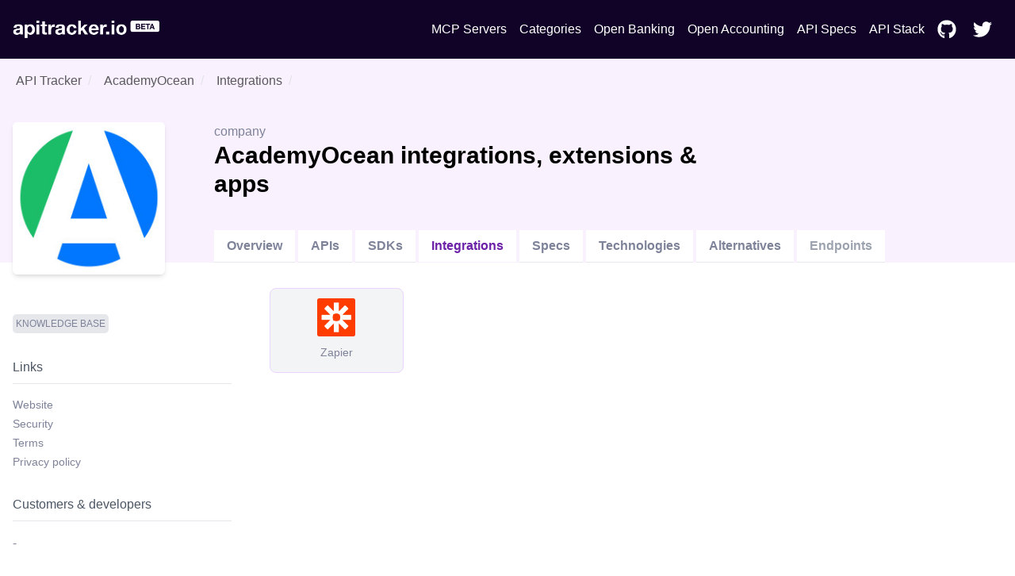

--- FILE ---
content_type: text/html; charset=utf-8
request_url: https://apitracker.io/a/academyocean/integrations
body_size: 7399
content:
<!DOCTYPE html><html><head><meta charSet="UTF-8" data-next-head=""/><meta name="viewport" content="user-scalable=0, initial-scale=1, minimum-scale=1, width=device-width, height=device-height" data-next-head=""/><script async="" src="https://www.googletagmanager.com/gtag/js?id=G-9VCV4F75QY" data-next-head=""></script><title data-next-head="">AcademyOcean integrations | API Tracker</title><meta name="description" content="Discover the AcademyOcean integrations, partners, apps, tools, ecosystem &amp; extensions." data-next-head=""/><link rel="icon" href="https://res.cloudinary.com/apideck/image/upload/v1559755122/catalog/academyocean/icon128x128.jpg" data-next-head=""/><link rel="canonical" href="https://apitracker.io/a/academyocean/integrations" data-next-head=""/><meta property="og:url" content="https://apitracker.io/a/academyocean/integrations" data-next-head=""/><meta property="og:type" content="website" data-next-head=""/><meta property="og:title" content="AcademyOcean integrations" data-next-head=""/><meta property="og:description" content="Discover the AcademyOcean integrations, partners, apps, tools, ecosystem &amp; extensions." data-next-head=""/><meta name="twitter:site" content="https://apitracker.io/a/academyocean/integrations" data-next-head=""/><meta name="twitter:card" content="summary_large_image" data-next-head=""/><meta name="twitter:image" content="https://res.cloudinary.com/apideck/image/upload/v1559755122/catalog/academyocean/icon128x128.jpg" data-next-head=""/><meta property="og:image" content="https://res.cloudinary.com/apideck/image/upload/v1559755122/catalog/academyocean/icon128x128.jpg" data-next-head=""/><meta name="ahrefs-site-verification" content="e05b2afe9166545f1a8d66f37fc33c1e338708bfc2c33b97461c36951eda8ca6" data-next-head=""/><meta name="robots" content="index,follow" data-next-head=""/><meta name="naver-site-verification" content="" data-next-head=""/><meta name="theme-color" content="#110328" data-next-head=""/><link rel="preload" href="/_next/static/css/1dd2d7985effc1d7.css" as="style"/><script type="application/ld+json" data-next-head="">
            {
            "@context": "http://schema.org",
            "@type": "Organization",
            "name": "API Tracker",
            "url": "https://apitracker.io/"
            }
        </script><script src="//embed.typeform.com/next/embed.js" data-next-head=""></script><script src="https://config.metomic.io/config.js?id=prj:68954fe9-f0af-4e78-8d9e-a18a39c327e2" charset="utf-8" data-next-head=""></script><script src="https://consent-manager.metomic.io/embed.js" charset="utf-8" data-next-head=""></script><script type="text/javascript" data-next-head="">
        (function(a,l,b,c,r,s){
        _nQc=c,r=a.createElement(l),s=a.getElementsByTagName(l)[0];
        r.async=1;
        r.src=l.src=("https:"==a.location.protocol?"https://":"http://")+b;
        s.parentNode.insertBefore(r,s);})
        (document,"script","serve.albacross.com/track.js","89382136");</script><script data-next-head="">
              window.dataLayer = window.dataLayer || [];
              function gtag(){dataLayer.push(arguments); }
              gtag('js', new Date());
              gtag('config', 'G-9VCV4F75QY');
              </script><script data-next-head="">(function(w,d,s,l,i){w[l]=w[l]||[];w[l].push({'gtm.start':
        new Date().getTime(),event:'gtm.js'});var f=d.getElementsByTagName(s)[0],
        j=d.createElement(s),dl=l!='dataLayer'?'&l='+l:'';j.async=true;j.src=
        'https://www.googletagmanager.com/gtm.js?id='+i+dl;f.parentNode.insertBefore(j,f);
        })(window,document,'script','dataLayer','GTM-W3RTMCLQ');</script><link rel="stylesheet" href="/_next/static/css/1dd2d7985effc1d7.css" data-n-g=""/><noscript data-n-css=""></noscript><script defer="" noModule="" src="/_next/static/chunks/polyfills-42372ed130431b0a.js"></script><script src="/_next/static/chunks/webpack-dcf9237431e2baee.js" defer=""></script><script src="/_next/static/chunks/framework-d81f99037ebd557d.js" defer=""></script><script src="/_next/static/chunks/main-6908b6cdc2dc1171.js" defer=""></script><script src="/_next/static/chunks/pages/_app-4b45425d7b193317.js" defer=""></script><script src="/_next/static/chunks/44f25b85-69351e017d11c6f7.js" defer=""></script><script src="/_next/static/chunks/9602-8900caad02bc4226.js" defer=""></script><script src="/_next/static/chunks/184-457571706771d83f.js" defer=""></script><script src="/_next/static/chunks/7942-7a58b5f0016d0767.js" defer=""></script><script src="/_next/static/chunks/pages/a/%5Bslug%5D/integrations-372c2ccf3978fddd.js" defer=""></script><script src="/_next/static/Y1W9RTgUo6iS6pOpIfXpj/_buildManifest.js" defer=""></script><script src="/_next/static/Y1W9RTgUo6iS6pOpIfXpj/_ssgManifest.js" defer=""></script><style id="__jsx-3333290752">li.jsx-3333290752{display:-webkit-box;display:-webkit-flex;display:-moz-box;display:-ms-flexbox;display:flex;padding:6px 8px}nav.jsx-3333290752>ul.jsx-3333290752>li.jsx-3333290752:last-child{padding-right:0px}a.jsx-3333290752{color:#FFF;text-decoration:none;display:-webkit-box;display:-webkit-flex;display:-moz-box;display:-ms-flexbox;display:flex;-webkit-box-align:center;-webkit-align-items:center;-moz-box-align:center;-ms-flex-align:center;align-items:center}a.jsx-3333290752:hover{color:#FFF;text-decoration:underline}</style><style id="__jsx-3c20714871f1c71">ul.jsx-3c20714871f1c71{margin:0;display:-webkit-box;display:-webkit-flex;display:-moz-box;display:-ms-flexbox;display:flex;-webkit-box-pack:justify;-webkit-justify-content:space-between;-moz-box-pack:justify;-ms-flex-pack:justify;justify-content:space-between;-webkit-box-align:center;-webkit-align-items:center;-moz-box-align:center;-ms-flex-align:center;align-items:center}@media(max-width:1024px){ul.jsx-3c20714871f1c71>ul.jsx-3c20714871f1c71{margin-top:50px;padding-left:0}ul.jsx-3c20714871f1c71{display:none}}</style><style id="__jsx-97019cb98170ea16">nav.jsx-97019cb98170ea16{text-align:center;padding:15px 0}ul.jsx-97019cb98170ea16{margin:0;display:-webkit-box;display:-webkit-flex;display:-moz-box;display:-ms-flexbox;display:flex;-webkit-box-pack:justify;-webkit-justify-content:space-between;-moz-box-pack:justify;-ms-flex-pack:justify;justify-content:space-between;-webkit-box-align:center;-webkit-align-items:center;-moz-box-align:center;-ms-flex-align:center;align-items:center;list-style:none}nav.jsx-97019cb98170ea16>ul.jsx-97019cb98170ea16{padding:4px 0px}</style><style id="__jsx-3322366427">.wrapper.jsx-3322366427{false        background-repeat: no-repeat;background-position:56px;background-color:#110328}.content.jsx-3322366427{padding:60px 0}h1.jsx-3322366427{text-align:center;color:white}h2.jsx-3322366427{text-align:center;color:white;font-size:18px;font-weight:400;padding-bottom:40px}@media(max-width:1024px){.announcement.jsx-3322366427{display:none}}.deadline.jsx-3322366427{text-transform:uppercase;font-size:14px;-webkit-border-radius:14px;-moz-border-radius:14px;border-radius:14px;background:#FDE047;color:#1F2937;text-align:center;display:inline-block;margin:0 auto 20px;padding:5px 10px;width:auto}</style><style id="__jsx-e3b36edc3b3ff860">.grid-fields.jsx-e3b36edc3b3ff860{display:grid;grid-template-rows:auto;grid-template-columns:1fr 1fr 1fr 1fr 1fr;grid-gap:30px 20px;grid-auto-flow:row}</style><style id="__jsx-2976745793">.wrapper.jsx-2976745793{background:#3e5efd;padding:100px 0}@media(max-width:739px){.wrapper.jsx-2976745793{margin-top:0}}h5.jsx-2976745793{text-align:center;color:white;font-size:2rem;font-weight:bold}p.jsx-2976745793{text-align:center;color:white}.btn.jsx-2976745793{background:#110328}</style><style id="__jsx-e2fbf96ba2e548f5">nav.jsx-e2fbf96ba2e548f5 ul.jsx-e2fbf96ba2e548f5,nav.jsx-e2fbf96ba2e548f5 li.jsx-e2fbf96ba2e548f5{margin:0}nav.jsx-e2fbf96ba2e548f5 ul.jsx-e2fbf96ba2e548f5{list-style:none;padding-left:0;margin-top:16px}nav.jsx-e2fbf96ba2e548f5 ul.jsx-e2fbf96ba2e548f5 li.jsx-e2fbf96ba2e548f5{display:inline-block;margin-right:10px;font-size:14px}nav.jsx-e2fbf96ba2e548f5 a.jsx-e2fbf96ba2e548f5,a.jsx-e2fbf96ba2e548f5{color:#fff;text-decoration:none;opacity:.8}nav.jsx-e2fbf96ba2e548f5 a.jsx-e2fbf96ba2e548f5:hover{opacity:1}</style></head><body><link rel="preload" as="image" href="https://res.cloudinary.com/apideck/image/upload/v1599581023/apitracker/logo.png"/><link rel="preload" as="image" href="https://res.cloudinary.com/apideck/image/upload/v1559755122/catalog/academyocean/icon128x128.jpg"/><link rel="preload" as="image" href="https://res.cloudinary.com/apideck/image/upload/v1545501346/integration-platforms/zapier/icon.png"/><div id="__next"><div><div class="jsx-3322366427 wrapper"><div class="container text-center"><nav class="jsx-97019cb98170ea16"><ul class="jsx-97019cb98170ea16"><li class="jsx-97019cb98170ea16"><a class="logo" href="/"><img src="https://res.cloudinary.com/apideck/image/upload/v1599581023/apitracker/logo.png" alt="" height="22px" style="height:22px"/></a></li><ul class="jsx-3c20714871f1c71 menu"><li class="jsx-3333290752"><a class="jsx-3333290752" href="/mcp-servers">MCP Servers</a></li><li class="jsx-3333290752"><a class="jsx-3333290752" href="/categories">Categories</a></li><li class="jsx-3333290752"><a href="https://www.openbankingtracker.com/" class="jsx-3333290752">Open Banking</a></li><li class="jsx-3333290752"><a href="https://www.apideck.com/blog/what-is-open-accounting" class="jsx-3333290752">Open Accounting</a></li><li class="jsx-3333290752"><a class="jsx-3333290752" href="/specifications">API Specs</a></li><li class="jsx-3333290752"><a href="https://www.apistack.io" class="jsx-3333290752">API Stack</a></li><li class="jsx-3333290752"><a href="https://github.com/apideck-io" class="jsx-3333290752"><svg stroke="currentColor" fill="currentColor" stroke-width="0" viewBox="0 0 496 512" color="#FFF" style="color:#FFF;margin-right:5px" height="24" width="24" xmlns="http://www.w3.org/2000/svg"><path d="M165.9 397.4c0 2-2.3 3.6-5.2 3.6-3.3.3-5.6-1.3-5.6-3.6 0-2 2.3-3.6 5.2-3.6 3-.3 5.6 1.3 5.6 3.6zm-31.1-4.5c-.7 2 1.3 4.3 4.3 4.9 2.6 1 5.6 0 6.2-2s-1.3-4.3-4.3-5.2c-2.6-.7-5.5.3-6.2 2.3zm44.2-1.7c-2.9.7-4.9 2.6-4.6 4.9.3 2 2.9 3.3 5.9 2.6 2.9-.7 4.9-2.6 4.6-4.6-.3-1.9-3-3.2-5.9-2.9zM244.8 8C106.1 8 0 113.3 0 252c0 110.9 69.8 205.8 169.5 239.2 12.8 2.3 17.3-5.6 17.3-12.1 0-6.2-.3-40.4-.3-61.4 0 0-70 15-84.7-29.8 0 0-11.4-29.1-27.8-36.6 0 0-22.9-15.7 1.6-15.4 0 0 24.9 2 38.6 25.8 21.9 38.6 58.6 27.5 72.9 20.9 2.3-16 8.8-27.1 16-33.7-55.9-6.2-112.3-14.3-112.3-110.5 0-27.5 7.6-41.3 23.6-58.9-2.6-6.5-11.1-33.3 2.6-67.9 20.9-6.5 69 27 69 27 20-5.6 41.5-8.5 62.8-8.5s42.8 2.9 62.8 8.5c0 0 48.1-33.6 69-27 13.7 34.7 5.2 61.4 2.6 67.9 16 17.7 25.8 31.5 25.8 58.9 0 96.5-58.9 104.2-114.8 110.5 9.2 7.9 17 22.9 17 46.4 0 33.7-.3 75.4-.3 83.6 0 6.5 4.6 14.4 17.3 12.1C428.2 457.8 496 362.9 496 252 496 113.3 383.5 8 244.8 8zM97.2 352.9c-1.3 1-1 3.3.7 5.2 1.6 1.6 3.9 2.3 5.2 1 1.3-1 1-3.3-.7-5.2-1.6-1.6-3.9-2.3-5.2-1zm-10.8-8.1c-.7 1.3.3 2.9 2.3 3.9 1.6 1 3.6.7 4.3-.7.7-1.3-.3-2.9-2.3-3.9-2-.6-3.6-.3-4.3.7zm32.4 35.6c-1.6 1.3-1 4.3 1.3 6.2 2.3 2.3 5.2 2.6 6.5 1 1.3-1.3.7-4.3-1.3-6.2-2.2-2.3-5.2-2.6-6.5-1zm-11.4-14.7c-1.6 1-1.6 3.6 0 5.9 1.6 2.3 4.3 3.3 5.6 2.3 1.6-1.3 1.6-3.9 0-6.2-1.4-2.3-4-3.3-5.6-2z"></path></svg> </a></li><li class="jsx-3333290752"><a href="https://twitter.com/apideck" class="jsx-3333290752"><svg stroke="currentColor" fill="currentColor" stroke-width="0" viewBox="0 0 512 512" color="#FFF" style="color:#FFF;margin-right:5px" height="24" width="24" xmlns="http://www.w3.org/2000/svg"><path d="M459.37 151.716c.325 4.548.325 9.097.325 13.645 0 138.72-105.583 298.558-298.558 298.558-59.452 0-114.68-17.219-161.137-47.106 8.447.974 16.568 1.299 25.34 1.299 49.055 0 94.213-16.568 130.274-44.832-46.132-.975-84.792-31.188-98.112-72.772 6.498.974 12.995 1.624 19.818 1.624 9.421 0 18.843-1.3 27.614-3.573-48.081-9.747-84.143-51.98-84.143-102.985v-1.299c13.969 7.797 30.214 12.67 47.431 13.319-28.264-18.843-46.781-51.005-46.781-87.391 0-19.492 5.197-37.36 14.294-52.954 51.655 63.675 129.3 105.258 216.365 109.807-1.624-7.797-2.599-15.918-2.599-24.04 0-57.828 46.782-104.934 104.934-104.934 30.213 0 57.502 12.67 76.67 33.137 23.715-4.548 46.456-13.32 66.599-25.34-7.798 24.366-24.366 44.833-46.132 57.827 21.117-2.273 41.584-8.122 60.426-16.243-14.292 20.791-32.161 39.308-52.628 54.253z"></path></svg> </a></li></ul></ul></nav></div></div><div><div style="background-color:#faf1ff"><div class="container"><nav class="breadcrumbs pt-4"><ol><li class="breadcrumb-item hover:underline mx-1"><a href="/">API Tracker</a></li><li aria-current="false" class="breadcrumb-item mx-1"><a href="/a/academyocean">AcademyOcean</a></li><li aria-current="page" class="breadcrumb-item ml-1"><a href="/a/academyocean/integrations">Integrations</a></li></ol></nav><div class="block lg:flex" style="padding-top:20px;margin-top:-20px"><div style="position:relative"><div class="rounded-md w-48 h-48 bg-white shadow-md flex" style="margin-top:40px;margin-right:30px;margin-bottom:-50px"><img src="https://res.cloudinary.com/apideck/image/upload/v1559755122/catalog/academyocean/icon128x128.jpg" class="m-auto rounded-md"/></div></div><div class="mt-12 lg:mt-0 lg:w-full lg:pt-10 lg:ml-8 h-full"><div class="block lg:flex"><div class="lg:w-2/3"><span>company</span><h1 class="text-black">AcademyOcean<!-- --> <!-- -->integrations, extensions &amp; apps</h1> <span class="float-right"></span></div><div class="lg:w-1/3 pb-4 lg:pb-0"><div class="md:float-right md:space-x-2"></div></div></div><div class="block lg:flex"><ul class="block lg:flex mt-10 align-bottom"><li class="mr-1 block border-b"><a class="bg-white md:inline-block block md:mb-0 mb-2 py-2 px-4 text-blue-500 hover:text-blue-800 font-semibold" href="/a/academyocean/">Overview</a></li><li class="mr-1 block border-b"><a class="bg-white md:inline-block block md:mb-0 mb-2 py-2 px-4 text-blue-500 hover:text-blue-800 font-semibold" href="/a/academyocean/apis">APIs</a></li><li class="mr-1 block border-b"><a class="bg-white md:inline-block block md:mb-0 mb-2 py-2 px-4 text-blue-500 hover:text-blue-800 font-semibold" href="/a/academyocean/sdks">SDKs</a></li><li class="mr-1 block border-b-white"><a class="bg-white md:inline-block block md:mb-0 mb-2 py-2 px-4 text-purple-800 hover:text-blue-800 font-semibold" href="/a/academyocean/integrations">Integrations</a></li><li class="mr-1 block border-b"><a class="bg-white md:inline-block block md:mb-0 mb-2 py-2 px-4 text-blue-500 hover:text-blue-800 font-semibold" href="/a/academyocean/specifications">Specs</a></li><li class="mr-1 block border-b"><a class="bg-white md:inline-block block md:mb-0 mb-2 py-2 px-4 text-blue-500 hover:text-blue-800 font-semibold" href="/a/academyocean/technologies">Technologies</a></li><li class="mr-1 block border-b"><a class="bg-white md:inline-block block md:mb-0 mb-2 py-2 px-4 text-blue-500 hover:text-blue-800 font-semibold" href="/a/academyocean/alternatives">Alternatives</a></li><li class="mr-1 block border-b"><a class="bg-white md:inline-block block md:mb-0 mb-2 py-2 px-4 text-gray-400 font-semibold">Endpoints</a></li></ul></div></div></div></div></div><div class="container pb-40"><div class="block lg:flex lg:space-x-4"><div class="pt-8 lg:pt-16 lg:w-1/4"><div class="mb-6"><div class="flex flex-wrap"><a href="/categories/knowledge-base"><span class="bg-gray-200 rounded px-2 py bold text-xs uppercase mr-2 mb-2" style="padding:5px 4px;border-radius:5px;word-break:none;font-weight:500">Knowledge Base</span></a></div></div><div class="mb-6"><h4 class="text-gray-600 mb-4 py-2 mr-8 border-b border-gray-200">Links</h4><ul><li class="text-sm mb-1"><a href="https://academyocean.com" target="_blank">Website</a></li><li class="text-sm mb-1"><a href="https://app.academyocean.com/security-statement" target="_blank">Security</a></li><li class="text-sm mb-1"><a href="https://app.academyocean.com/terms" target="_blank">Terms</a></li><li class="text-sm mb-1"><a href="https://app.academyocean.com/privacy" target="_blank">Privacy policy</a></li></ul></div><div class="mb-6"><h4 class="text-gray-600 mb-4 py-2 mr-8 border-b border-gray-200"><a href="/a/academyocean/developers">Customers &amp; developers</a></h4>-</div><div class="mb-6"><h4 class="text-gray-600 mb-4 py-2 mr-8 border-b border-gray-200"><a href="/a/academyocean/alternatives">Alternatives</a></h4>-</div><a class="text-sm" href="mailto:apitracker@apideck.com">Did you spot any incorrect or missing data?<br/>Let us know.</a></div><div class="pt-8 lg:w-3/4"><div class="jsx-e3b36edc3b3ff860 grid-fields"><a class="jsx-e3b36edc3b3ff860 inline-block text-center border hover:border-2 hover:border-purple-700 border-purple-200 hover:no-underline bg-gray-100 rounded-lg px-6 py-3 content-center align-middle items-center" href="/a/zapier"><img src="https://res.cloudinary.com/apideck/image/upload/v1545501346/integration-platforms/zapier/icon.png" alt="Zapier icon" class="jsx-e3b36edc3b3ff860 w-12 h-12 m-auto mb-2"/><span class="jsx-e3b36edc3b3ff860 text-sm truncate-1">Zapier</span></a></div></div></div></div></div><div class="jsx-2976745793 wrapper cta text-center"><div class="container"><h5 class="jsx-2976745793">Want to start tracking APIs at scale?</h5><p class="jsx-2976745793 pb-4">Get updates about your favorite APIs and SDKs.</p><a href="https://tally.so/r/3xXdd5" class="jsx-2976745793 btn white inline-block px-6 mt-4 p-4">Subscribe for the beta</a></div></div><footer style="background-color:#110328"><div class="container text-left"><p>Copyright © <!-- -->2026<!-- --> <!-- -->API Tracker<!-- -->, an<!-- --> <a href="https://www.apideck.com/">Apideck</a> product. Mentioned product names and logos are the property of their respective owners.</p><br/><p><b>Disclaimer:</b> We do our best to ensure that the data we release is complete, accurate, and useful. However, because we are not able to verify all the data, and because the processing required to make the data useful is complex, we cannot be held liable for omissions or inaccuracies.</p><div class="jsx-e2fbf96ba2e548f5"><nav class="jsx-e2fbf96ba2e548f5"><ul class="jsx-e2fbf96ba2e548f5"><li class="jsx-e2fbf96ba2e548f5"><a href="mailto:mailto:apitracker@apideck.com?utm_source=apitracker.io&amp;utm_medium=referral" rel="noopener noreferrer" target="_blank">Contact us</a></li><li class="jsx-e2fbf96ba2e548f5"><a href="https://compliance.apideck.com/privacy-policy?utm_source=apitracker.io&amp;utm_medium=referral" rel="noopener noreferrer" target="_blank">Privacy Policy</a></li><li class="jsx-e2fbf96ba2e548f5"><a href="javascript:throw new Error(&#x27;React has blocked a javascript: URL as a security precaution.&#x27;)" class="jsx-e2fbf96ba2e548f5">Manage Cookies</a></li></ul></nav></div></div></footer></div></div><script id="__NEXT_DATA__" type="application/json">{"props":{"pageProps":{"slug":"academyocean","pageData":{"type":"company","id":"academyocean","status":null,"slug":"academyocean","logo":"https://res.cloudinary.com/apideck/image/upload/v1559755122/catalog/academyocean/icon128x128.jpg","icon":"https://res.cloudinary.com/apideck/image/upload/v1559755122/catalog/academyocean/icon128x128.jpg","favicon":"https://academyocean.com/img/favicon152.png","ogImage":"https://res.cloudinary.com/apideck/image/upload/v1559755122/catalog/academyocean/icon128x128.jpg","categories":[{"id":"knowledge-base","name":"Knowledge Base"}],"apiStyles":[],"apis":[],"sdks":[],"name":"AcademyOcean","websiteUrl":"https://academyocean.com","countryHQ":null,"developerPortalUrl":null,"apiReferenceUrl":null,"apiExplorerUrl":null,"apiBaseEndpoint":null,"graphqlEndpoint":null,"integrationsUrl":null,"openSourceUrl":null,"communityUrl":null,"githubUrl":null,"ecosystem":null,"integrations":[{"id":"zapier","name":"Zapier","websiteUrl":"https://zapier.com/","icon":"https://res.cloudinary.com/apideck/image/upload/v1545501346/integration-platforms/zapier/icon.png","integrationPlatforms":[{"type":"zapier","id":"zapier"},{"type":"segment","id":"zapier"},{"type":"integromat","id":"zapier"}],"categories":[{"id":"integration-platform","name":"Integration Platform"}]}],"partners":[],"products":[],"tutorials":[],"statusUrl":null,"securityUrl":"https://app.academyocean.com/security-statement","termsUrl":"https://app.academyocean.com/terms","privacyUrl":"https://app.academyocean.com/privacy","apiChangelogUrl":null,"apiSamplesUrl":null,"apiPricingUrl":null,"description":"Unique onboarding experience for your customers and employees","primaryColor":"#cbd3db","screenshots":[{"url":"https://res.cloudinary.com/apideck/image/upload/v1559734476/catalog/academyocean/screenshot1.png","caption":"AcademyOcean homepage"}],"technologies":[{"id":"academyocean","name":"AcademyOcean","websiteUrl":"https://academyocean.com","icon":"https://res.cloudinary.com/apideck/image/upload/v1559755122/catalog/academyocean/icon128x128.jpg","categories":[{"id":"knowledge-base","name":"Knowledge Base"}]},{"id":"hubspot","name":"HubSpot","websiteUrl":"https://www.hubspot.com/","icon":"https://res.cloudinary.com/apideck/image/upload/v1529455982/catalog/hubspot/icon128x128.png","categories":[{"id":"crm","name":"CRM"}]},{"id":"quora","name":"Quora","websiteUrl":"https://quora.com","icon":"https://res.cloudinary.com/apideck/image/upload/v1554436778/catalog/quora/icon128x128.png","categories":[{"id":"search-and-social-advertising","name":"Search \u0026 Social Advertising"}]},{"id":"hubspot-chat","name":"Hubspot Chat","websiteUrl":"https://www.hubspot.com/products/crm/live-chat","icon":"https://res.cloudinary.com/apideck/image/upload/v1567510945/catalog/hubspot-chat/icon128x128.png","categories":[]},{"id":"linkedin","name":"LinkedIn","websiteUrl":"https://linkedin.com","icon":"https://res.cloudinary.com/apideck/image/upload/v1559976271/catalog/linkedin/icon128x128.jpg","categories":[{"id":"social-media-platforms","name":"Social Media Platforms"}]},{"id":"yandex","name":"Yandex","websiteUrl":"https://yandex.ru","icon":"https://res.cloudinary.com/apideck/image/upload/v1555961894/catalog/yandex/icon128x128.png","categories":[{"id":"search-and-social-advertising","name":"Search \u0026 Social Advertising"}]},{"id":"facebook-business","name":"Facebook Business","websiteUrl":"https://facebook.com","icon":"https://res.cloudinary.com/apideck/image/upload/v1555963903/catalog/facebook-business/icon128x128.png","categories":[{"id":"display-and-programmatic-advertising","name":"Display \u0026 Programmatic Advertising"}]},{"id":"facebook","name":"Facebook","websiteUrl":"https://www.facebook.com/","icon":"https://res.cloudinary.com/apideck/image/upload/v1529456711/catalog/facebook/icon128x128.png","categories":[{"id":"social","name":"Social"},{"id":"social-media-platforms","name":"Social Media Platforms"}]},{"id":"twitter","name":"Twitter","websiteUrl":"https://twitter.com/","icon":"https://res.cloudinary.com/apideck/image/upload/v1529455932/catalog/twitter/icon128x128.png","categories":[{"id":"social-media","name":"Social Media"},{"id":"social-network","name":"Social Network"},{"id":"social-media-platforms","name":"Social Media Platforms"}]},{"id":"google-tag-manager","name":"Google Tag Manager","websiteUrl":"https://marketingplatform.google.com/about/tag-manager/","icon":"https://res.cloudinary.com/apideck/image/upload/v1537439207/catalog/google-tag-manager/icon128x128.svg","categories":[{"id":"tag-managers","name":"Tag Managers"}]},{"id":"linkedin-ads","name":"LinkedIn Ads","icon":"https://pbs.twimg.com/profile_images/1082424539492073477/exU8rYn8_400x400.jpg","categories":[]},{"id":"facebook-connect","name":"Facebook Connect","icon":"https://res.cloudinary.com/apideck/image/upload/v1566876703/catalog/facebook-connect/icon128x128.png","categories":[{"id":"social","name":"Social"},{"id":"identity","name":"Identity"}]},{"id":"twitter-ads","name":"Twitter Ads","icon":"https://res.cloudinary.com/apideck/image/upload/v1537439383/catalog/twitter-ads/icon128x128.svg","categories":[]},{"id":"google-analytics","name":"Google Analytics","websiteUrl":"https://www.google.com/analytics/","icon":"https://res.cloudinary.com/apideck/image/upload/v1531055926/catalog/google-analytics/icon128x128.png","categories":[{"id":"analytics","name":"Analytics"}]},{"id":"g-suite","name":"G Suite","websiteUrl":"https://gsuite.google.com/","icon":"https://res.cloudinary.com/apideck/image/upload/v1547836149/catalog/g-suite/icon128x128.png","categories":[{"id":"identity-management","name":"Identity management"}]},{"id":"google-chrome","name":"Google Chrome","websiteUrl":"https://google.com","icon":"https://res.cloudinary.com/apideck/image/upload/v1565304470/catalog/google-chrome/icon128x128.jpg","categories":[{"id":"browsers","name":"Browsers"}]},{"id":"google-translate","name":"Google Translate","websiteUrl":"https://google.com","icon":"https://res.cloudinary.com/apideck/image/upload/v1561415964/catalog/google-translate/icon128x128.png","categories":[{"id":"translation","name":"Translation"}]}],"customers":[],"alternatives":[],"funds":[],"numberOfCustomers":null,"numberOfUsers":null,"numberOfDevelopers":null,"apiTrackerData":[],"company":null,"ssoSupport":false}},"__N_SSP":true},"page":"/a/[slug]/integrations","query":{"slug":"academyocean"},"buildId":"Y1W9RTgUo6iS6pOpIfXpj","isFallback":false,"isExperimentalCompile":false,"gssp":true,"appGip":true,"scriptLoader":[]}</script></body></html>